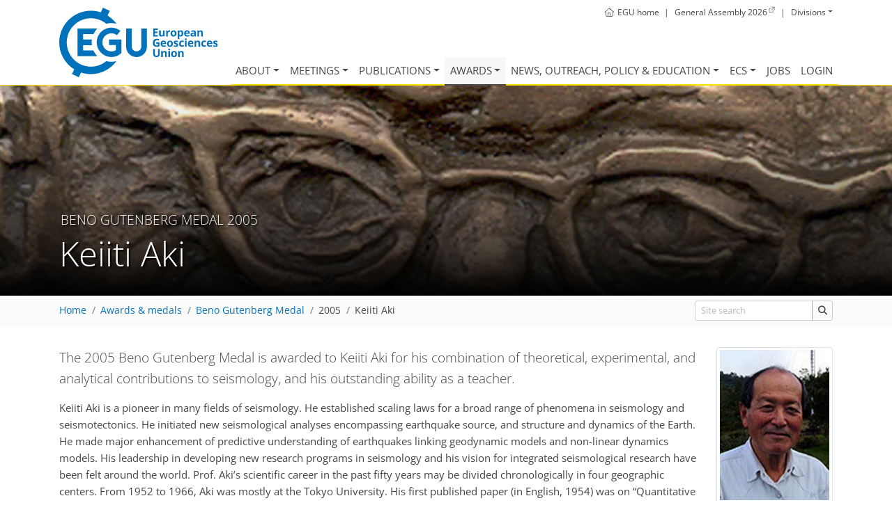

--- FILE ---
content_type: text/html; charset=utf-8
request_url: https://www.egu.eu/awards-medals/beno-gutenberg/2005/keiiti-aki/
body_size: 8463
content:













<!doctype html>
<html lang="en" itemscope itemtype="http://schema.org/WebPage">
<head>
  <title>EGU - Awards &amp; medals - Beno Gutenberg Medal 2005 - Keiiti Aki</title>
  <meta charset="utf-8">
  <meta name="viewport" content="width=device-width, initial-scale=1, shrink-to-fit=no">

  <link href="https://www.egu.eu/static/2f12ffbc/webfonts/open-sans-latin-300-normal.woff2" as="font" type="font/woff2" crossorigin>
  <link href="https://www.egu.eu/static/2f12ffbc/webfonts/open-sans-latin-400-normal.woff2" as="font" type="font/woff2" crossorigin>
  <link href="https://www.egu.eu/static/2f12ffbc/webfonts/open-sans-latin-600-normal.woff2" as="font" type="font/woff2" crossorigin>
  <link href="https://www.egu.eu/static/2f12ffbc/webfonts/open-sans-latin-700-normal.woff2" as="font" type="font/woff2" crossorigin>
  <link href="https://www.egu.eu/static/2f12ffbc/webfonts/fa-light-300.woff2" as="font" type="font/woff2" crossorigin>
  <link href="https://www.egu.eu/static/2f12ffbc/webfonts/fa-brands-400.woff2" as="font" type="font/woff2" crossorigin>
  <link href="https://www.egu.eu/static/2f12ffbc/webfonts/fa-regular-400.woff2" as="font" type="font/woff2" crossorigin>
  <link href="https://www.egu.eu/static/2f12ffbc/webfonts/fa-solid-900.woff2" as="font" type="font/woff2" crossorigin>

  <link rel="dns-prefetch" href="//www.egu.eu">
  <link rel="preconnect" href="//www.egu.eu">

  <meta name="description" content="EGU, the European Geosciences Union, is Europe’s premier geosciences union, dedicated to the pursuit of excellence in the Earth, planetary, and space sciences for the benefit of humanity, worldwide.">
  <meta name="application-name" content="European Geosciences Union (EGU)"> 
  <meta name="msapplication-TileImage" content="https://www.egu.eu/static/2f12ffbc/logos/egu/egu_plain/egu_plain.png" >
  <meta itemprop="name" content="Keiiti Aki">
  <meta itemprop="description" content="EGU, the European Geosciences Union, is Europe’s premier geosciences union, dedicated to the pursuit of excellence in the Earth, planetary, and space sciences for the benefit of humanity, worldwide.">
  <meta itemprop="image" content="https://www.egu.eu/static/2f12ffbc/logos/egu/egu_plain/egu_plain.png"> 
  <meta property="og:site_name" content="European Geosciences Union (EGU)">
  <meta property="og:locale" content="en_GB">
  <meta property="og:title" content="Keiiti Aki">
  <meta property="og:url" content="https://www.egu.eu/awards-medals/beno-gutenberg/2005/keiiti-aki/">
  <meta property="og:description" content="EGU, the European Geosciences Union, is Europe’s premier geosciences union, dedicated to the pursuit of excellence in the Earth, planetary, and space sciences for the benefit of humanity, worldwide.">
  <meta property="og:image" content="https://www.egu.eu/static/2f12ffbc/logos/egu/egu_plain/egu_plain.png">
  <meta property="og:type" content="website">

  <link rel="icon" href="https://www.egu.eu/static/2f12ffbc/images/favicons/default/favicon.svg" sizes="any" type="image/svg+xml">
  <link rel="icon" href="https://www.egu.eu/static/2f12ffbc/images/favicons/default/favicon.ico" sizes="32x32" type="image/x-icon">
  <link rel="apple-touch-icon" href="https://www.egu.eu/static/2f12ffbc/images/favicons/default/favicon_apple.png">
  <link rel="manifest" href="https://www.egu.eu/static/2f12ffbc/images/favicons/default/manifest.webmanifest">

  <link rel="stylesheet" href="https://www.egu.eu/static/2f12ffbc/vendors/bootstrap4/css/bootstrap.min.css">



  <link rel="stylesheet" href="https://www.egu.eu/static/2f12ffbc/vendors/%40fancyapps/fancybox/jquery.fancybox.min.css" />




  <link rel="stylesheet" href="https://www.egu.eu/static/2f12ffbc/css/core.min.css">




</head>
<body>
  <div role="navigation" aria-labelledby="skip-to-main">
    <a id="skip-to-main" href="#main" class="sr-only sr-only-focusable">
      Skip to main content
    </a>
  </div>

  <header class="d-print-none">
    <div id="navigation">
      <nav class="container navbar navbar-expand-lg navbar-light" aria-label="Main menu">

        <!-- Logo -->
        <a class="logo" href="/">
          <picture title="Home">
            <source srcset="https://www.egu.eu/static/2f12ffbc/logos/egu_claim_blue_compact.svg" type="image/svg+xml" />
            <img src="https://www.egu.eu/static/2f12ffbc/logos/egu_claim_blue_compact.png" alt="EGU logo" />
          </picture>
        </a>
        <!-- End Logo -->

<!-- Topbar -->
<ul class="topbar d-print-none">

  <li class="d-none d-sm-inline">
    <a href="/" title="Home"><i class="mr-1 fal fa-home" aria-hidden="true"></i><span class="d-none d-md-inline">EGU home</span></a>
  </li>
  <li class="d-none d-sm-inline">|</li>
  <li><a class="external" href="https://www.egu26.eu/"><span class="d-none d-sm-inline">General Assembly 2026</span><span class="d-sm-none">GA2026</span></a></li>
  <li>|</li>
  <li>
    <div class="dropdown show">
      <a class="dropdown-toggle" href="/structure/divisions/" role="button" id="division-menu" data-toggle="dropdown" aria-haspopup="true" aria-expanded="false">Divisions</a>
      <div class="dropdown-menu division-menu" aria-labelledby="division-menu">
      
        <a class="dropdown-item d-flex justify-content-between" href="/as/" title="Atmospheric Sciences">
          <span class="d-none d-sm-inline">Atmospheric Sciences</span>
          <span class="ml-sm-4 badge-division bg-AS">AS</span>
        </a>
      
        <a class="dropdown-item d-flex justify-content-between" href="/bg/" title="Biogeosciences">
          <span class="d-none d-sm-inline">Biogeosciences</span>
          <span class="ml-sm-4 badge-division bg-BG">BG</span>
        </a>
      
        <a class="dropdown-item d-flex justify-content-between" href="/cl/" title="Climate: Past, Present &amp; Future">
          <span class="d-none d-sm-inline">Climate: Past, Present &amp; Future</span>
          <span class="ml-sm-4 badge-division bg-CL">CL</span>
        </a>
      
        <a class="dropdown-item d-flex justify-content-between" href="/cr/" title="Cryospheric Sciences">
          <span class="d-none d-sm-inline">Cryospheric Sciences</span>
          <span class="ml-sm-4 badge-division bg-CR">CR</span>
        </a>
      
        <a class="dropdown-item d-flex justify-content-between" href="/emrp/" title="Earth Magnetism &amp; Rock Physics">
          <span class="d-none d-sm-inline">Earth Magnetism &amp; Rock Physics</span>
          <span class="ml-sm-4 badge-division bg-EMRP">EMRP</span>
        </a>
      
        <a class="dropdown-item d-flex justify-content-between" href="/ere/" title="Energy, Resources and the Environment">
          <span class="d-none d-sm-inline">Energy, Resources and the Environment</span>
          <span class="ml-sm-4 badge-division bg-ERE">ERE</span>
        </a>
      
        <a class="dropdown-item d-flex justify-content-between" href="/essi/" title="Earth and Space Science Informatics">
          <span class="d-none d-sm-inline">Earth and Space Science Informatics</span>
          <span class="ml-sm-4 badge-division bg-ESSI">ESSI</span>
        </a>
      
        <a class="dropdown-item d-flex justify-content-between" href="/g/" title="Geodesy">
          <span class="d-none d-sm-inline">Geodesy</span>
          <span class="ml-sm-4 badge-division bg-G">G</span>
        </a>
      
        <a class="dropdown-item d-flex justify-content-between" href="/gd/" title="Geodynamics">
          <span class="d-none d-sm-inline">Geodynamics</span>
          <span class="ml-sm-4 badge-division bg-GD">GD</span>
        </a>
      
        <a class="dropdown-item d-flex justify-content-between" href="/gi/" title="Geosciences Instrumentation and Data Systems">
          <span class="d-none d-sm-inline">Geosciences Instrumentation and Data Systems</span>
          <span class="ml-sm-4 badge-division bg-GI">GI</span>
        </a>
      
        <a class="dropdown-item d-flex justify-content-between" href="/gm/" title="Geomorphology">
          <span class="d-none d-sm-inline">Geomorphology</span>
          <span class="ml-sm-4 badge-division bg-GM">GM</span>
        </a>
      
        <a class="dropdown-item d-flex justify-content-between" href="/gmpv/" title="Geochemistry, Mineralogy, Petrology &amp; Volcanology">
          <span class="d-none d-sm-inline">Geochemistry, Mineralogy, Petrology &amp; Volcanology</span>
          <span class="ml-sm-4 badge-division bg-GMPV">GMPV</span>
        </a>
      
        <a class="dropdown-item d-flex justify-content-between" href="/hs/" title="Hydrological Sciences">
          <span class="d-none d-sm-inline">Hydrological Sciences</span>
          <span class="ml-sm-4 badge-division bg-HS">HS</span>
        </a>
      
        <a class="dropdown-item d-flex justify-content-between" href="/nh/" title="Natural Hazards">
          <span class="d-none d-sm-inline">Natural Hazards</span>
          <span class="ml-sm-4 badge-division bg-NH">NH</span>
        </a>
      
        <a class="dropdown-item d-flex justify-content-between" href="/np/" title="Nonlinear Processes in Geosciences">
          <span class="d-none d-sm-inline">Nonlinear Processes in Geosciences</span>
          <span class="ml-sm-4 badge-division bg-NP">NP</span>
        </a>
      
        <a class="dropdown-item d-flex justify-content-between" href="/os/" title="Ocean Sciences">
          <span class="d-none d-sm-inline">Ocean Sciences</span>
          <span class="ml-sm-4 badge-division bg-OS">OS</span>
        </a>
      
        <a class="dropdown-item d-flex justify-content-between" href="/ps/" title="Planetary and Solar System Sciences">
          <span class="d-none d-sm-inline">Planetary and Solar System Sciences</span>
          <span class="ml-sm-4 badge-division bg-PS">PS</span>
        </a>
      
        <a class="dropdown-item d-flex justify-content-between" href="/sm/" title="Seismology">
          <span class="d-none d-sm-inline">Seismology</span>
          <span class="ml-sm-4 badge-division bg-SM">SM</span>
        </a>
      
        <a class="dropdown-item d-flex justify-content-between" href="/ssp/" title="Stratigraphy, Sedimentology and Palaeontology">
          <span class="d-none d-sm-inline">Stratigraphy, Sedimentology and Palaeontology</span>
          <span class="ml-sm-4 badge-division bg-SSP">SSP</span>
        </a>
      
        <a class="dropdown-item d-flex justify-content-between" href="/sss/" title="Soil System Sciences">
          <span class="d-none d-sm-inline">Soil System Sciences</span>
          <span class="ml-sm-4 badge-division bg-SSS">SSS</span>
        </a>
      
        <a class="dropdown-item d-flex justify-content-between" href="/st/" title="Solar-Terrestrial Sciences">
          <span class="d-none d-sm-inline">Solar-Terrestrial Sciences</span>
          <span class="ml-sm-4 badge-division bg-ST">ST</span>
        </a>
      
        <a class="dropdown-item d-flex justify-content-between" href="/ts/" title="Tectonics and Structural Geology">
          <span class="d-none d-sm-inline">Tectonics and Structural Geology</span>
          <span class="ml-sm-4 badge-division bg-TS">TS</span>
        </a>
      
      </div>
    </div>
  </li>
</ul>
<!-- End Topbar -->

        <button id="navbar-toggler" class="navbar-toggler mt-3" type="button" data-toggle="collapse" data-target="#navbar_menu" aria-controls="navbar_menu" aria-expanded="false" aria-label="Toggle navigation">
          <span class="navbar-toggler-icon"></span>
        </button>
        <div class="collapse navbar-collapse" id="navbar_menu">
          <ul class="navbar-nav">
  <!-- About -->
  <li class="nav-item megamenu">
    <a class="nav-link dropdown-toggle" href="/about/" id="navbar_about" data-toggle="dropdown" aria-haspopup="true" aria-expanded="false">About</a>
    <div class="dropdown-menu" aria-labelledby="navbar_about">
      <div class="container">
        <div class="row">
          <div class="col-lg-3">
            <div class="dropdown-header">About EGU</div>
            <a class="dropdown-item" href="/about/">Overview</a>
            <a class="dropdown-item" href="/about/statutes/">Statutes</a>
            <a class="dropdown-item" href="/about/by-laws/">By-laws</a>
            <a class="dropdown-item" href="/about/best-practices/">Best practices</a>
            <a class="dropdown-item" href="/about/strategy/">EGU vision &amp; strategy</a>
            <a class="dropdown-item" href="/about/code-of-conduct/">Code of conduct</a>
            <a class="dropdown-item" href="/about/statements/">Statements</a>
            <a class="dropdown-item" href="/about/historical-highlights/">Historical highlights</a>
          </div>
          <div class="col-lg-3">
            <div class="dropdown-header">Structure</div>
            <a class="dropdown-item" href="/structure/">How is EGU structured?</a>
            <a class="dropdown-item" href="/elections/">Elections</a>
            <a class="dropdown-item" href="/structure/union-council/">Union Council</a>
            <a class="dropdown-item" href="/structure/divisions/">Scientific divisions</a>
            <a class="dropdown-item" href="/structure/committees-and-working-groups/">Committees &amp; working groups</a>
            <a class="dropdown-item" href="/structure/union-office/">Union office</a>
          </div>
          <div class="col-lg-3">
            <div class="dropdown-header">Membership</div>
            <a class="dropdown-item" href="/membership/benefits/">Benefits</a>
            <a class="dropdown-item" href="/membership/apply/">Eligibility, fees &amp; application</a>
            <div class="dropdown-header">Collaborations</div>
            <a class="dropdown-item" href="/collaborations/">Associated societies</a>
            <a class="dropdown-item" href="/geosocieties/">National geoscientific societies</a>
          </div>
          <div class="col-lg-3">
            <a class="dropdown-item" href="/contact/">Contact</a>
            <a class="dropdown-item" href="/imprint/">Imprint</a>
            <a class="dropdown-item" href="/privacy-notice/">Privacy notice</a>
            <a class="dropdown-item" href="/visual-identity/">Visual identity</a>
            <a class="dropdown-item" href="/volunteer-work/">Volunteer work</a>
            <a class="dropdown-item" href="/emergency-support/">Emergency support</a>
          </div>
        </div>
      </div>
    </div>
  </li>


  <!-- Meetings -->
  <li class="nav-item dropdown">
    <a class="nav-link dropdown-toggle" href="/meetings/" id="navbar_meetings" data-toggle="dropdown" aria-haspopup="true" aria-expanded="false">Meetings</a>
    <div class="dropdown-menu" aria-labelledby="navbar_meetings">
      <a class="dropdown-item" href="/meetings/">Overview</a>
      <a class="dropdown-item" href="/meetings/calendar/">Meetings calendar</a>
      <div class="submenu">
        <a class="dropdown-item dropdown-toggle" href="#" id="navbar_general_assembly" data-toggle="dropdown" aria-haspopup="true" aria-expanded="false">General Assembly</a>
        <div class="dropdown-menu" aria-labelledby="navbar_general_assembly">
          <a class="dropdown-item" href="/meetings/general-assembly/">Overview</a>
          <a class="dropdown-item" href="/meetings/general-assembly/meetings/">List of General Assemblies</a>
          <a class="dropdown-item" href="/meetings/general-assembly/programme-groups/">Programme groups</a>
          <a class="dropdown-item" href="/meetings/general-assembly/sessions/">Special sessions</a>
          <a class="dropdown-item" href="/meetings/general-assembly/webstreaming/">Web streaming</a>
          <a class="dropdown-item" href="/egutoday/">EGU Today</a>
          <a class="dropdown-item" href="/news/press-at-the-general-assembly/">Press conferences</a>
          <!--  <a class="dropdown-item" href="/gamedia/">Press &amp; Media</a> -->
          <div class="dropdown-divider"></div>
          <a class="dropdown-item" href="https://www.egu26.eu/">General Assembly 2026</a>
          <a class="dropdown-item" href="https://www.egu25.eu/">General Assembly 2025</a>
        </div>
      </div>
      <div class="dropdown-header">Co-sponsored events</div>
      <div class="submenu">
        <a class="dropdown-item dropdown-toggle" href="/meetings/conference-series/" id="navbar_meetings_confseries" data-toggle="dropdown" aria-haspopup="true" aria-expanded="false">Conference series</a>
        <div class="dropdown-menu" aria-labelledby="navbar_meetings_confseries">
          <a class="dropdown-item" href="/meetings/conference-series/">Overview</a>
          <a class="dropdown-item" href="/meetings/conference-series/application/">Submitting a proposal</a>
        </div>
      </div>
      <div class="submenu">
        <a class="dropdown-item dropdown-toggle" href="/meetings/galileo-conferences/" id="navbar_meetings_galileo" data-toggle="dropdown" aria-haspopup="true" aria-expanded="false">Galileo Conferences</a>
        <div class="dropdown-menu" aria-labelledby="navbar_meetings_galileo">
          <a class="dropdown-item" href="/meetings/galileo-conferences/">Introduction</a>
          <a class="dropdown-item" href="/meetings/galileo-conferences/application/">Submitting a proposal</a>
          <a class="dropdown-item" href="/meetings/galileo-conferences/procedure/">Selection procedure</a>
          <a class="dropdown-item" href="/meetings/galileo-conferences/meetings/">List of Galileo Conferences</a>
        </div>
      </div>
      <div class="submenu">
        <a class="dropdown-item dropdown-toggle" href="/meetings/support-requests/" id="navbar_meetings_topev" data-toggle="dropdown" aria-haspopup="true" aria-expanded="false">Training schools</a>
        <div class="dropdown-menu" aria-labelledby="navbar_meetings_topev">
          <a class="dropdown-item" href="/meetings/support-requests/">Introduction</a>
          <a class="dropdown-item" href="/meetings/support-requests/application/">Requesting support</a>
         </div>
      </div>
      <a class="dropdown-item" href="/meetings/special-activity-fund/">Special Activity Fund</a>
      <a class="dropdown-item" href="/meetings/former-co-sponsoring/">Former co-sponsoring</a>
    </div>
  </li>

  <!-- Publications -->
  <li class="nav-item dropdown">
    <a class="nav-link dropdown-toggle" href="/publications/" id="navbar_publications" data-toggle="dropdown" aria-haspopup="true" aria-expanded="false">Publications</a>
    <div class="dropdown-menu" aria-labelledby="navbar_publications">
      <a class="dropdown-item" href="/publications/">Introduction &amp; general terms</a>
      <a class="dropdown-item" href="/publications/open-access-journals/">Open access journals</a>
      <a class="dropdown-item" href="/publications/editorial-boards/">Editorial boards</a>
      <a class="dropdown-item" href="/publications/egusphere/">EGUsphere</a>
      <a class="dropdown-item" href="/publications/other-publications/">Other publications</a>
      <a class="dropdown-item" href="/publications/highlight-articles/">Highlight articles</a>
      <a class="dropdown-item" href="/publications/statement/">Information and resources</a>
    </div>
  </li>

  <!-- Awards -->
  <li class="nav-item dropdown">
    <a class="nav-link dropdown-toggle active" href="/awards-medals/" id="navbar_awards" data-toggle="dropdown" aria-haspopup="true" aria-expanded="false">Awards</a>
    <div class="dropdown-menu" aria-labelledby="navbar_awards">
      <div class="dropdown-header">Union and division awards</div>
      <a class="dropdown-item active" href="/awards-medals/">EGU awards &amp; medals</a>
      <a class="dropdown-item" href="/awards-medals/nominations/">Awards &amp; medals nominations</a>
      <a class="dropdown-item" href="/awards-medals/proposal-and-selection-of-candidates/">Proposal and selection of candidates</a>
      <a class="dropdown-item" href="/awards-medals/awards-medals-committees/">Awards &amp; medals committees</a>
      <div class="dropdown-header">General Assembly awards</div>
      <a class="dropdown-item" href="/awards-medals/ospp-award/">General Assembly awards and recipients</a>
      <a class="dropdown-item" href="/awards-medals/application-and-selection-procedure-for-ospp-contest/">Application and selection procedure</a>
      <div class="dropdown-header">Outreach grants</div>
      <a class="dropdown-item" href="/news/sjf/">Science Journalism Fellowship</a>
      <a class="dropdown-item" href="/outreach/peg/">Public Engagement Grants</a>
      <div class="dropdown-divider"></div>
      <a class="dropdown-item" href="/awards-medals/awardees/">Past and present awardees</a>
    </div>
  </li>

  <!-- NOPE -->
  <li class="nav-item megamenu">
    <a class="nav-link dropdown-toggle" href="/news/" id="navbar_nope" data-toggle="dropdown" aria-haspopup="true" aria-expanded="false">News, Outreach, Policy &amp; Education</a>
    <div class="dropdown-menu" aria-labelledby="navbar_nope">
      <div class="container">
        <div class="row">
          <div class="col-lg-3">
            <div class="dropdown-header">News &amp; press</div>
            <a class="dropdown-item" href="/news/">Overview</a>
            <a class="dropdown-item" href="/news/press-releases/">Press releases</a>
            <a class="dropdown-item" href="/news/announcements/">EGU news</a>
            <a class="dropdown-item" href="/news/highlight-articles/">Highlight articles</a>
            <a class="dropdown-item" href="/news/press-at-the-general-assembly/">Press at the General Assembly</a>
            <a class="dropdown-item" href="/news/sjf/">Science Journalism Fellowship</a>
            <a class="dropdown-item" href="/news/resources/">Science-media toolkit</a>
          </div>
          <div class="col-lg-3">
            <div class="dropdown-header">Outreach</div>
            <a class="dropdown-item" href="/outreach/">Introduction</a>
            <a class="dropdown-item" href="/newsletter/">EGU newsletter</a>
            <a class="dropdown-item" href="/outreach/blogs/">Blogs</a>
            <a class="dropdown-item" href="/outreach/social-media/">Social media</a>
            <a class="dropdown-item" href="/outreach/networking/">Networking</a>
            <a class="dropdown-item" href="/webinars/">Webinars and online events</a>
            <a class="dropdown-item" href="/outreach/mentoring/">Peer Support programme</a>
            <a class="dropdown-item" href="/outreach/imaggeo/">Imaggeo</a>
            <a class="dropdown-item" href="/outreach/peg/">Public Engagement Grants</a>
            <div class="submenu">
              <a class="dropdown-item dropdown-toggle" href="#" id="navbar_public_engagement_events" data-toggle="dropdown" aria-haspopup="true" aria-expanded="false">Public Engagement Events</a>
              <div class="dropdown-menu dropdown-menu-right" aria-labelledby="navbar_public_engagement_events">
                <a class="dropdown-item" href="/outreach/public-engagement-events/public-lectures/">Public Lectures</a>
                <a class="dropdown-item" href="/outreach/public-engagement-events/schools-outreach/">Schools Outreach</a>
                <a class="dropdown-item" href="/outreach/public-engagement-events/geoscience-days/">Geoscience Days</a>
              </div>
            </div>
            <a class="dropdown-item" href="/outreach/scws/">Science communication workshop series</a>
          </div>
          <div class="col-lg-3">
            <div class="dropdown-header">Policy</div>
            <a class="dropdown-item" href="/policy/">Overview</a>
            <a class="dropdown-item" href="/policy/news/">Science for Policy Newsletter</a>
            <a class="dropdown-item" href="/policy/getting-involved/">Getting involved</a>
            <a class="dropdown-item" href="/policy/events/egu/">EGU science-policy events</a>
            <a class="dropdown-item" href="/policy/events/">Other science-policy events</a>
            <a class="dropdown-item" href="/policy/resources/">Resources</a>
            <a class="dropdown-item" href="/policy/science/">Science-policy publications</a>
            <a class="dropdown-item" href="/policy/papers/">Policy-relevant papers</a>
            <a class="dropdown-item" href="/policy/pairing-schemes/">Science-policy pairing schemes</a>
          </div>
          <div class="col-lg-3">
            <div class="dropdown-header">Education</div>
            <a class="dropdown-item" href="/education/">Overview</a>
            <div class="submenu">
              <a class="dropdown-item dropdown-toggle" href="#" id="navbar_gift" data-toggle="dropdown" aria-haspopup="true" aria-expanded="false">GIFT</a>
              <div class="dropdown-menu dropdown-menu-right" aria-labelledby="navbar_gift">
                <a class="dropdown-item" href="/education/gift/">Introduction to GIFT</a>
                <a class="dropdown-item" href="/education/gift/workshops/">GIFT workshops</a>
              </div>
            </div>
            <a class="dropdown-item" href="/education/gefo/">GEFO programme</a>
            <a class="dropdown-item" href="/education/teg/">TEG initiatives</a>
            <div class="submenu">
              <a class="dropdown-item dropdown-toggle" href="#" id="navbar_gee" data-toggle="dropdown" aria-haspopup="true" aria-expanded="false">GEE support</a>
              <div class="dropdown-menu dropdown-menu-right" aria-labelledby="navbar_gee">
                <a class="dropdown-item" href="/education/gee/">Support for educators</a>
                <a class="dropdown-item" href="/education/gift/field-schools-for-teachers/">Field schools for teachers</a>
              </div>
            </div>

            <div class="submenu">
              <a class="dropdown-item dropdown-toggle" href="#" id="navbar_education_planetpress" data-toggle="dropdown" aria-haspopup="true" aria-expanded="false">Planet Press</a>
              <div class="dropdown-menu dropdown-menu-right" aria-labelledby="navbar_education_planetpress">
                <a class="dropdown-item" href="/education/planet-press/">Overview</a>
                <a class="dropdown-item" href="/education/planet-press/articles/">Articles</a>
                <a class="dropdown-item" href="/education/planet-press/writing/">Writing</a>
                <a class="dropdown-item" href="/education/planet-press/translating/">Translating</a>
                <a class="dropdown-item" href="/education/planet-press/reviewing/">Reviewing</a>
              </div>
            </div>
            <a class="dropdown-item" href="/education/resources/">Educational resources</a>
            <a class="dropdown-item" href="/education/geolocations/">Geolocations</a>
            <a class="dropdown-item" href="/education/committee/">Education Committee</a>
          </div>
        </div>
      </div>
    </div>
  </li>

  <!-- Early Career -->
  <li class="nav-item dropdown">
    <a class="nav-link dropdown-toggle" href="/ecs/" id="navbar_ecs" data-toggle="dropdown" aria-haspopup="true" aria-expanded="false">ECS</a>
    <div class="dropdown-menu dropdown-menu-right" aria-labelledby="navbar_ecs">
      <a class="dropdown-item" href="/ecs/">About early career scientists (ECS)</a>
      <a class="dropdown-item" href="/ecs/representatives/">ECS representatives</a>
      <a class="dropdown-item" href="/ecs/get-involved/">Being an ECS representative</a>
      <div class="submenu">
        <a class="dropdown-item dropdown-toggle" href="#" id="navbar_ecs_ga" data-toggle="dropdown-submenu" aria-haspopup="true" aria-expanded="false">At the General Assembly</a>
        <div class="dropdown-menu dropdown-menu-right" aria-labelledby="navbar_ecs_ga">
          <a class="dropdown-item" href="/ecs/at-the-assembly/">Overview</a>
          <a class="dropdown-item" href="/ecs/at-the-assembly/sessions/">Selected sessions for ECS</a>
        </div>
      </div>
      <div class="dropdown-divider"></div>
      <a class="dropdown-item" href="/ecs/careers/">Careers</a>
      <a class="dropdown-item" href="/ecs/events/">Events</a>
      <a class="dropdown-item" href="/ecs/resources/">Online resources</a>
      <a class="dropdown-item" href="/ecs/courses/">Courses</a>
    </div>
  </li>

  <!-- Jobs -->
  <li class="nav-item">
    <a class="nav-link " href="/jobs/">Jobs</a>
  </li>

  <!-- User Area -->

  <li class="nav-item">
    <a class="nav-link" href="/login/">Login</a>
  </li>


          </ul>
        </div>
      </nav>
    </div>

    
    <section id="parallaxer">
      <div class="parallaxer-item d-flex justify-content-center" data-parallaxer="0.3">
          <div class="m-auto">
            



<picture>
  
  
  <source
    media="(max-width: 576px)"
    srcset="https://www.egu.eu/media/filer_public_thumbnails/filer_public/4c/ff/4cff7852-1855-4377-b0fe-b5d96e1b85c9/beno_gutenberg_medal_large.jpg__576x500_crop_subject_location-314%2C329_subsampling-2_upscale_zoom-20.webp 1x, https://www.egu.eu/media/filer_public_thumbnails/filer_public/4c/ff/4cff7852-1855-4377-b0fe-b5d96e1b85c9/beno_gutenberg_medal_large.jpg__1152x1000_crop_subject_location-314%2C329_subsampling-2_upscale_zoom-20.webp 2x">
  
  
  <source
    media="(max-width: 768px)"
    srcset="https://www.egu.eu/media/filer_public_thumbnails/filer_public/4c/ff/4cff7852-1855-4377-b0fe-b5d96e1b85c9/beno_gutenberg_medal_large.jpg__768x500_crop_subject_location-314%2C329_subsampling-2_upscale_zoom-20.webp 1x, https://www.egu.eu/media/filer_public_thumbnails/filer_public/4c/ff/4cff7852-1855-4377-b0fe-b5d96e1b85c9/beno_gutenberg_medal_large.jpg__1536x1000_crop_subject_location-314%2C329_subsampling-2_upscale_zoom-20.webp 2x">
  
  
  <source
    media="(max-width: 992px)"
    srcset="https://www.egu.eu/media/filer_public_thumbnails/filer_public/4c/ff/4cff7852-1855-4377-b0fe-b5d96e1b85c9/beno_gutenberg_medal_large.jpg__992x500_crop_subject_location-314%2C329_subsampling-2_upscale_zoom-20.webp 1x, https://www.egu.eu/media/filer_public_thumbnails/filer_public/4c/ff/4cff7852-1855-4377-b0fe-b5d96e1b85c9/beno_gutenberg_medal_large.jpg__1984x1000_crop_subject_location-314%2C329_subsampling-2_upscale_zoom-20.webp 2x">
  
  
  <source
    media="(max-width: 1200px)"
    srcset="https://www.egu.eu/media/filer_public_thumbnails/filer_public/4c/ff/4cff7852-1855-4377-b0fe-b5d96e1b85c9/beno_gutenberg_medal_large.jpg__1200x500_crop_subject_location-314%2C329_subsampling-2_upscale_zoom-20.webp 1x, https://www.egu.eu/media/filer_public_thumbnails/filer_public/4c/ff/4cff7852-1855-4377-b0fe-b5d96e1b85c9/beno_gutenberg_medal_large.jpg__2400x1000_crop_subject_location-314%2C329_subsampling-2_upscale_zoom-20.webp 2x">
  
  <source srcset="https://www.egu.eu/media/filer_public_thumbnails/filer_public/4c/ff/4cff7852-1855-4377-b0fe-b5d96e1b85c9/beno_gutenberg_medal_large.jpg__1920x500_crop_subject_location-314%2C329_subsampling-2_upscale_zoom-20.webp">
  <img
    src="https://www.egu.eu/media/filer_public_thumbnails/filer_public/4c/ff/4cff7852-1855-4377-b0fe-b5d96e1b85c9/beno_gutenberg_medal_large.jpg__1920x500_crop_subject_location-314%2C329_subsampling-2_upscale_zoom-20.webp"
    alt="beno_gutenberg_medal_large.jpg"
    fetchPriority="high"/>
</picture>


          </div>
      </div>
      <div class="container">
        <h1 class="display-4">
          <small class="text-uppercase">Beno Gutenberg Medal 2005</small>
          Keiiti Aki
          <small></small>
        </h1>
      </div>
    </section>
    

    
    <div id="breadcrumbs" class="breadcrumbs">
      <div class="container d-sm-flex align-items-baseline">
        <div class="flex-grow-1"><nav aria-label="breadcrumb"><ol class="breadcrumb"><li class="breadcrumb-item"><a href="/">Home</a></li><li class="breadcrumb-item"><a href="/awards-medals/">Awards &amp; medals</a></li><li class="breadcrumb-item"><a href="/awards-medals/beno-gutenberg/">Beno Gutenberg Medal</a></li><li class="breadcrumb-item">2005</li><li class="breadcrumb-item active" aria-current="page"><a href="/awards-medals/beno-gutenberg/2005/keiiti-aki/">Keiiti Aki</a></li></ol></nav></div>
        <div class="d-none d-sm-block text-nowrap ml-2">


</div>
        
        <div class="d-none d-sm-block text-nowrap ml-2">
          <form method="GET" action="/search/" class="form-inline auto-submit flex-nowrap">
            <label for="site_keywords" class="sr-only">Site search</label>
            <div class="input-group">
              <input placeholder="Site search" type="text" class="form-control form-control-sm" autocomplete="off" id="site_keywords" name="keywords" value="">
              <div class="input-group-append">
                <button type="submit" title="Start site search" class="btn btn-sm btn-tag" aria-label="Site search"><i class="fas fa-search"></i></button>
              </div>
            </div>
          </form>
        </div>
        
      </div>
    </div>
     
  </header>


  <header id="printheader" class="d-none d-print-block">
    <img alt="EGU logo" src="https://www.egu.eu/static/2f12ffbc/logos/egu/egu_plain_blue/egu_plain_blue.svg" loading="lazy" />
    <hr>
    <p>European Geosciences Union</p>
    <small>www.egu.eu</small>
  </header>


  <!--=== Content ===-->
  <main id="main">

    
        <div id="content" class="container">
          <h1 class="d-none d-print-block">Keiiti Aki</h1>
          <noscript>
            <div class="alert alert-warning" role="alert">
              Some features of our web site require JavaScript to function properly. Please <a href="https://www.enable-javascript.com/">enable JavaScript</a> in your browser.
            </div>
          </noscript>
    

        
        
        
    


    
    







  
  <div class="float-md-right text-center text-md-right mb-2 ml-md-4">
    <figure class="figure">
      
        
        
      
      <img alt="Keiiti Aki" class="figure-img img-fluid img-thumbnail mh-15" src="https://www.egu.eu/media/awards/beno-gutenberg/2005/keiiti_aki.jpg.225x225_q90_autocrop_upscale.webp" srcset="https://www.egu.eu/media/awards/beno-gutenberg/2005/keiiti_aki.jpg.225x225_q90_autocrop_upscale.webp 1x, https://www.egu.eu/media/awards/beno-gutenberg/2005/keiiti_aki.jpg.450x450_q90_autocrop_upscale.webp 2x" loading="lazy">
      <figcaption class="figure-caption">Keiiti Aki</figcaption>
    </figure>
  </div>
  
  

  <p class="lead">
    The 2005 Beno Gutenberg Medal is awarded to
    Keiiti Aki for his combination of theoretical, experimental, and analytical contributions to seismology, and his outstanding ability as a teacher.
  </p>



<p>Keiiti Aki is a pioneer in many fields of seismology. He established scaling laws for a broad range of phenomena in seismology and seismotectonics. He initiated new seismological analyses encompassing earthquake source, and structure and dynamics of the Earth. He made major enhancement of predictive understanding of earthquakes linking geodynamic models and non-linear dynamics models. His leadership in developing new research programs in seismology and his vision for integrated seismological research have been felt around the world. Prof. Aki&#8217;s scientific career in the past fifty years may be divided chronologically in four geographic centers. From 1952 to 1966, Aki was mostly at the Tokyo University. His first published paper (in English, 1954) was on &#8220;Quantitative prediction of earthquake occurrence as stochastic phenomena&#8221; based on earthquake catalog data. He soon realized the inadequacy of catalog data available at that time, and proposed that monitoring the more numerous microearthquakes COULD be an important element in earthquake prediction research. HIS IDEA was subsequently incorporated in the Japanese program for earthquake prediction in the beginnings of 1960&#8217;s. In 1966, Aki moved to the United States and joined the MIT faculty as a Professor of Geophysics, and became a mentor to a large number of students and postdocs. He also spent summers working with colleagues all over the world. In 1984, Aki moved to USC, Los Angeles, in order to be close to Californian earthquakes. He was responsible for the establishment of the Southern California Earthquake Center, where Aki&#8217;s vision for integrated research on earthquakes has been realized by scientists and engineers in many disciplines working together. In 1995, Aki moved to La Reunion (a French island in the Indian Ocean), so that he could have a volcano to study. After making excellent progress in predicting volcanic eruptions, Aki returned to the problem of earthquake prediction and is currently writing a book on it.</p>

	<p>It is difficult to summarize the many important contributions of Aki to seismology in a short letter. His seismological achievements cover source, path and site effects over the entire frequency range of seismic waves. So, we will briefly list just a few of his important contributions (mostly developed while working with his students and colleagues) in order to show that Aki is one of the finest teachers and has greatly influenced many seismologists: (1) Earthquake Source Studies; (2) Seismic Tomography; (3) Coda and Scattering; (4) &#8220;Quantitative Seismology&#8221;.</p>

	<p>In Aki&#8217;s original research he has covered an extremely broad range of problems in seismology. His creativity in approaching topics at the forefront of seismology is based on his invention of new experiments blended with a superb mastery of the theoretical background. The best evidence is his two-volume treatise &#8220;Quantitative Seismology&#8221; &#8211; co-authored with Paul Richards. It has set THE standard in seismology teaching and advanced research since 1980. Today, it is required reading for advanced classes in seismology and geophysics, and has been the most frequently cited book in seismology since its publication.</p>



  









    
    
        </div>
    

  </main>
  <!--=== End Content ===-->

  <footer class="d-print-none">
    <div class="footer">
      <div class="container">
        <div class="row">

          <div class="col-md-6 mb-4 mb-md-0">
            <div class="footer-heading">
              <h2>About EGU</h2>
            </div>
            <p>EGU, the European Geosciences Union, is Europe’s premier geosciences union, dedicated to the pursuit of excellence in the Earth, planetary, and space sciences for the benefit of humanity, worldwide. It was established in September 2002 as a merger of the European Geophysical Society (EGS) and the European Union of Geosciences (EUG), and has headquarters in Munich, Germany.</p>
            

            <div class="footer-heading mt-4">
               <h2>Follow us</h2>
            </div>
            <ul class="list-inline socialicons">
<li class="list-inline-item"><a title="Follow EGU on LinkedIn" aria-label="Follow EGU on LinkedIn" href="https://www.linkedin.com/company/european-geosciences-union/"><i class="rounded-sm fab fa-linkedin fa-fw"></i></a></li><li class="list-inline-item"><a title="Follow EGU on Instagram" aria-label="Follow EGU on Instagram" href="https://www.instagram.com/eurogeosciences/"><i class="rounded-sm fab fa-instagram fa-fw"></i></a></li><li class="list-inline-item"><a title="Follow EGU on YouTube" aria-label="Follow EGU on YouTube" href="https://www.youtube.com/user/EuroGeosciencesUnion"><i class="rounded-sm fab fa-youtube fa-fw"></i></a></li><li class="list-inline-item"><a title="Follow EGU on Facebook" aria-label="Follow EGU on Facebook" href="https://www.facebook.com/EuropeanGeosciencesUnion"><i class="rounded-sm fab fa-facebook fa-fw"></i></a></li><li class="list-inline-item"><a title="Follow EGU on Mastodon" aria-label="Follow EGU on Mastodon" href="https://mastodon.social/@EuroGeosciences"><i class="rounded-sm fab fa-mastodon fa-fw"></i></a></li><li class="list-inline-item"><a title="Follow EGU on Bluesky" aria-label="Follow EGU on Bluesky" href="https://bsky.app/profile/egu.eu"><i class="rounded-sm fab fa-bluesky fa-fw"></i></a></li>
            </ul>
          </div>

          <div class="col-md-6 mb-4 mb-md-0">
            <div class="row">
              <div class="col-md-6 mb-4">
                <div class="footer-heading">
                  <h2>Information for</h2>
                </div>
                <ul class="list-unstyled list-footer-links">
                  <li><a href="/membership/benefits/">Researchers</a></li>
                  <li><a href="/ecs/">Early career scientists</a></li>
                  <li><a href="/news/">Media</a></li>
                  <li><a href="/education/">Educators &amp; children</a></li>
                </ul>
              </div>
              <div class="col-md-6 mb-4">
                <div class="footer-heading">
                  <h2>External links</h2>
                </div>
                <ul class="list-unstyled list-footer-links">
                  <li>
                    <a class="external" href="https://www.egu26.eu/">General Assembly 2026</a>
                    <small>Europe's largest geoscience conference</small>
                  </li>
                  <li>
                    <a class="external" href="https://blogs.egu.eu/">EGU blogs</a>
                    <small>Blogs hosted by the EGU</small>
                  </li>
                  <li>
                    <a class="external" href="https://imaggeo.egu.eu/">Imaggeo</a>
                    <small>The geosciences image and video repository</small>
                  </li>
                </ul>
              </div>
            </div>
            <div class="footer-heading">
              <h2>EGU Newsletter</h2>
            </div>
            <p class="small">Subscribe to our monthly <a href="/newsletter/">newsletter</a> and stay up to date with the latest EGU news.</p> 
          </div>
        </div>
      </div>
    </div>
    <div class="links">
      <div class="container">
        <div class="row">

          <div class="col-md-12 text-center text-md-left">
            <div class="d-lg-flex">
              <ul class="list-inline mr-md-5 mb-2 mb-md-0">
                <li class="list-inline-item">&copy; 2026 European Geosciences Union</li>
              </ul>
              <ul class="list-inline">
                <li class="list-inline-item"><a href="/contact/">Contact</a></li>
                <li class="list-inline-item">|</li>
                <li class="list-inline-item"><a href="/imprint/">Imprint</a></li>
                <li class="list-inline-item">|</li>
                <li class="list-inline-item"><a href="/privacy-notice/">Privacy notice</a></li>
                <li class="list-inline-item">|</li>
                <li class="list-inline-item"><a href="/visual-identity/">Visual identity</a></li>
              </ul>
            </div>
          </div>

        </div>
      </div>
    </div>
  </footer>

  <script src="https://www.egu.eu/static/2f12ffbc/vendors/jquery/jquery.min.js"></script>
  <script src="https://www.egu.eu/static/2f12ffbc/vendors/bootstrap4/js/bootstrap.bundle.min.js"></script>
  <script src="https://www.egu.eu/static/2f12ffbc/js/core.min.js"></script>


  <script src="https://www.egu.eu/static/2f12ffbc/vendors/%40fancyapps/fancybox/jquery.fancybox.min.js"></script>







  <noscript><p><img src="https://pwk.egu.eu/p.pwk?idsite=1&rec=1" style="border:0" alt="" /></p></noscript>
</body>
</html>
